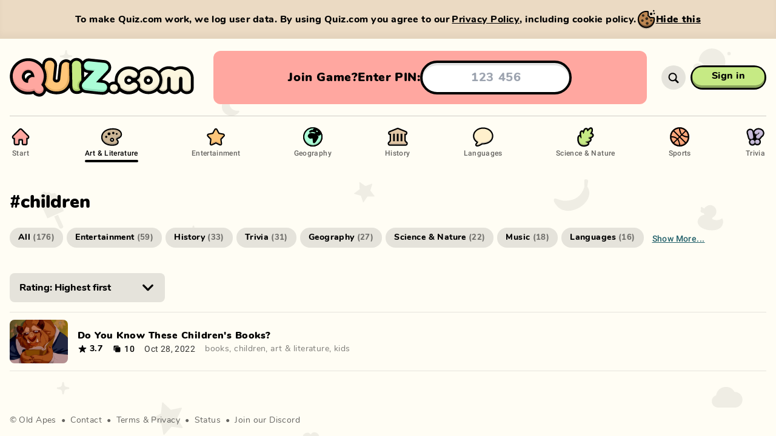

--- FILE ---
content_type: text/html; charset=utf-8
request_url: https://quiz.com/art-and-literature/children/
body_size: 3726
content:
<!DOCTYPE html><html style="--background-color:#FFFDF4;--background-color-light:#dfddd6;--background-color-dark:#e6e4dc;--background-transition-duration:0s" lang="en" translate="no"><head><meta charSet="utf-8"/><script async="" src="https://www.googletagmanager.com/gtag/js?id=G-K6F8H4HCWB"></script><script>
							window.dataLayer = window.dataLayer || [];
							function gtag(){dataLayer.push(arguments);}
							gtag('js', new Date());
							gtag('config', 'G-K6F8H4HCWB', {
								page_path: window.location.pathname,
							});
						</script><meta name="apple-mobile-web-app-capable" content="yes"/><meta name="viewport" content="width=device-width, initial-scale=1, viewport-fit=cover"/><link rel="icon" type="image/x-icon" sizes="16x16 32x32 48x48" href="/favicon/favicon-2.ico"/><link rel="apple-touch-icon" type="image/png" sizes="180x180" href="/favicon/apple-touch-icon-180x180-2.png"/><link rel="icon" type="image/png" sizes="48x48" href="/favicon/favicon-48x48-2.png"/><link rel="icon" type="image/png" sizes="32x32" href="/favicon/favicon-32x32-2.png"/><link rel="icon" type="image/png" sizes="16x16" href="/favicon/favicon-16x16-2.png"/><link rel="manifest" href="/favicon/site-2.webmanifest"/><title>Quiz.com</title><meta name="description" content="Play 1000s of free quizzes, or create your own. Challenge your friends on any device. Stream friendly."/><meta name="twitter:card" content="summary_large_image"/><meta name="twitter:site" content="@site"/><meta name="twitter:creator" content="@handle"/><meta property="og:title" content="Quiz.com"/><meta property="og:description" content="Play 1000s of free quizzes, or create your own. Challenge your friends on any device. Stream friendly."/><meta property="og:url" content="https://quiz.com/art-and-literature/children/"/><meta property="og:type" content="website"/><meta property="og:image" content="https://quiz.com/images/share/default-1200x630.jpg?hash=778633b7"/><meta property="og:image:width" content="1200"/><meta property="og:image:height" content="630"/><meta property="og:site_name" content="Quiz.com"/><link rel="canonical" href="https://quiz.com/art-and-literature/children/"/><meta name="apple-mobile-web-app-title" content="Quiz.com"/><meta name="application-name" content="Quiz.com"/><meta name="robots" content="index,follow"/><meta name="next-head-count" content="28"/><meta name="msapplication-TileColor" content="#FFFDF4"/><meta name="theme-color" content="#FFFDF4"/><link rel="preload" href="/_next/static/css/0a886beb1c92c5c1.css" as="style"/><link rel="stylesheet" href="/_next/static/css/0a886beb1c92c5c1.css" data-n-g=""/><noscript data-n-css=""></noscript><script defer="" nomodule="" src="/_next/static/chunks/polyfills-c67a75d1b6f99dc8.js"></script><script src="/_next/static/chunks/webpack-18b6008ce57d8ac1.js" defer=""></script><script src="/_next/static/chunks/framework-ce84985cd166733a.js" defer=""></script><script src="/_next/static/chunks/main-26f11ea874fd64af.js" defer=""></script><script src="/_next/static/chunks/pages/_app-da1e697acc4a8dc9.js" defer=""></script><script src="/_next/static/chunks/8313-8e1bcf92845878a5.js" defer=""></script><script src="/_next/static/chunks/1716-8c636705151726a4.js" defer=""></script><script src="/_next/static/chunks/1257-75bba519d9dc267f.js" defer=""></script><script src="/_next/static/chunks/9984-a990c621bd5559a2.js" defer=""></script><script src="/_next/static/chunks/1643-cbbee099ce10fc5c.js" defer=""></script><script src="/_next/static/chunks/8810-c8ebf37a25bce76d.js" defer=""></script><script src="/_next/static/chunks/6551-e18830af146f52c7.js" defer=""></script><script src="/_next/static/chunks/pages/category/%5Bcategory%5D/%5B%5B...tags%5D%5D-0b91404a8693622d.js" defer=""></script><script src="/_next/static/dEAAecR0CWFNvruB5tSxL/_buildManifest.js" defer=""></script><script src="/_next/static/dEAAecR0CWFNvruB5tSxL/_ssgManifest.js" defer=""></script></head><body class="bg-background transition-[background] duration-[var(--background-transition-duration)] min-w-full overflow-x-hidden"><div id="__next"><div class="relative z-0 flex flex-col flex-auto"><nav class="print:hidden z-35 h-14 relative w-full md:h-32"><div class="relative top-0 left-0 w-full h-14 md:h-32"><div class="md:custom-container h-14 md:h-full md:relative shadow-soft-1 md:shadow-soft-0 relative w-full px-2 md:px-0 md:mx-auto md:left-[calc(50vw-50%)]"><div class="flex flex-row items-center w-full h-full border-b-1 border-transparent md:border-black-15"><a class="block relative h-full cursor-pointer flex-shrink-0 transition-[width] duration-300 md:transition-none ease-in w-34 md:w-46 lg:w-80" href="/"><div class="absolute w-full h-full"><div class="relative flex flex-col justify-center h-full md:translate-x-0 transform transition-transform duration-300 md:transition-none w-32 md:w-42 lg:w-76"><img src="/images/logo/quiz-multicolor.svg" width="152" height="41" alt="Quiz.com" draggable="false" class="block object-contain object-left w-full h-full"/></div></div></a></div></div></div></nav><div class="md:hidden block w-full pt-6"><div class="flex flex-1 px-4"><div class="rounded-xl bg-answer4 md:p-4 flex flex-col items-center justify-center w-full gap-2 p-4 overflow-hidden"><div class="justify-evenly flex flex-row items-center w-full px-2"><div class="whitespace-nowrap flex flex-row items-center gap-4 font-sans md:text-base lg:text-xl text-base font-black leading-tight tracking-normal text-black capitalize"><div class="md:flex-row md:gap-2 flex flex-col items-center"><div class="lg:block md:hidden block">Join game?</div><div class="lg:hidden md:block hidden">Join?</div><div class="lg:block md:hidden block">Enter PIN:</div><div class="lg:hidden md:block hidden">PIN:</div></div><form class="md:max-w-md justify-center w-full" action="#"><input class="focus:placeholder:text-transparent w-full my-auto font-bold text-center rounded-full h-12 lg:h-14 text-base lg:text-xl bg-fff shadow-inner-hard-1 border-black border-solid border-4" type="text" inputMode="numeric" autoComplete="off" autoCorrect="off" autoCapitalize="none" spellcheck="false" placeholder="123 456" maxLength="7" pattern="[0-9]{3} [0-9]{3}" value=""/></form></div></div></div></div></div><div class="h-full absolute top-0 left-0 w-full opacity-[0.06] pointer-events-none z-0 md:left-[calc(50vw-50%)]" style="background-image:url(&quot;/images/backgrounds/bg-pattern-pages.svg&quot;);background-size:1340px 1060px;background-position:center top"></div><div class="z-1 relative flex flex-col w-full h-full p-0 m-0 overflow-x-hidden"><button class="z-1 md:hidden fixed top-0 left-0 w-full h-full bg-black bg-opacity-50 cursor-default hidden"></button><div class="flex flex-col flex-1 w-full"><div class="md:custom-container md:mx-auto md:min-h-full relative max-w-full py-0 md:left-[calc(50vw-50%)] px-4 md:px-0"><div class="relative flex flex-col w-full min-h-full"><div class="relative md:py-4 md:block hidden"><div class="md:relative bg-theme md:bg-transparent md:rounded-none md:p-0 rounded-2xl top-4 md:top-0 absolute z-10 flex w-full p-4"><div class="md:pb-0 relative flex flex-col items-center w-full pb-4"><div class="md:hidden flex flex-col items-center w-full pt-4"><a class="relative flex group text-black touch-manipulation cursor-pointer pointer-events-auto whitespace-nowrap md:px-8 h-10 px-6 py-0 text-base font-bold" style="border-radius:0"><div class="-inset-1 absolute z-0" style="border-radius:2.9375rem 2.9375rem 2.9375rem 2.9375rem"></div><div class="absolute inset-x-0 top-0 bottom-0 transform group-active:translate-y-0.5 group-active:bottom-0.5 z-1 bg-black" style="border-radius:3.125rem 3.125rem 3.125rem 3.125rem;padding:0.1875rem"><div class="relative w-full h-full"><div class="top-1 absolute inset-x-0 bottom-0 overflow-hidden" style="background-color:#c6ea84;border-radius:2.8125rem 2.8125rem 2.8125rem 2.8125rem"><div class="bg-opacity-30 absolute inset-0 bg-black"></div></div><div class="bottom-1 absolute inset-x-0 top-0 overflow-hidden group-active:bottom-0.5" style="background-color:#c6ea84;border-radius:2.8125rem 2.8125rem 2.8125rem 2.8125rem"><div class="group-hover:bg-opacity-20 bg-fff absolute inset-0 bg-opacity-0"></div></div></div></div><div class="z-1 absolute inset-0 overflow-hidden hidden" style="border-radius:2.8125rem 2.8125rem 2.8125rem 2.8125rem"><div class="bg-opacity-20 absolute top-0 left-0 w-full h-full bg-black" style="left:-100%"></div></div><div class="relative flex flex-row gap-x-4 items-center w-full min-h-full pointer-events-none z-2 transform -translate-y-0.5 group-active:translate-y-0" style="padding:0.1875rem"><div class="flex flex-col flex-1 items-center"><div class="relative"><div class="relative">Sign in</div></div></div></div></a><div class="w-full h-[1px] bg-black bg-opacity-20 my-8"></div></div><div class="md:flex-row md:space-y-0 flex flex-col justify-between w-full space-y-2 font-sans text-base text-left text-black"><a class="whitespace-nowrap group font-roboto md:flex-col md:space-x-0 flex flex-row items-center space-x-3" href="/"><img src="/images/icons/navigation/start.svg" alt="Start" draggable="false" class="md:w-9 md:h-9 w-5 h-5"/><div class="pb-1 md:text-xs text-base font-bold leading-snug transition-opacity group-hover:opacity-100 opacity-60">Start</div><div class="w-full group-hover:opacity-100 opacity-0 transition-opacity h-1 bg-black rounded-full hidden md:block"></div></a><a class="whitespace-nowrap group font-roboto md:flex-col md:space-x-0 flex flex-row items-center space-x-3" href="/art-and-literature/"><img src="/images/icons/navigation/art-and-literature.svg" alt="Art &amp; Literature" draggable="false" class="md:w-9 md:h-9 w-5 h-5"/><div class="pb-1 md:text-xs text-base font-bold leading-snug transition-opacity group-hover:opacity-100 opacity-100">Art &amp; Literature</div><div class="w-full group-hover:opacity-100 transition-opacity h-1 bg-black rounded-full hidden md:block opacity-100"></div></a><a class="whitespace-nowrap group font-roboto md:flex-col md:space-x-0 flex flex-row items-center space-x-3" href="/entertainment/"><img src="/images/icons/navigation/entertainment.svg" alt="Entertainment" draggable="false" class="md:w-9 md:h-9 w-5 h-5"/><div class="pb-1 md:text-xs text-base font-bold leading-snug transition-opacity group-hover:opacity-100 opacity-60">Entertainment</div><div class="w-full group-hover:opacity-100 opacity-0 transition-opacity h-1 bg-black rounded-full hidden md:block"></div></a><a class="whitespace-nowrap group font-roboto md:flex-col md:space-x-0 flex flex-row items-center space-x-3" href="/geography/"><img src="/images/icons/navigation/geography.svg" alt="Geography" draggable="false" class="md:w-9 md:h-9 w-5 h-5"/><div class="pb-1 md:text-xs text-base font-bold leading-snug transition-opacity group-hover:opacity-100 opacity-60">Geography</div><div class="w-full group-hover:opacity-100 opacity-0 transition-opacity h-1 bg-black rounded-full hidden md:block"></div></a><a class="whitespace-nowrap group font-roboto md:flex-col md:space-x-0 flex flex-row items-center space-x-3" href="/history/"><img src="/images/icons/navigation/history.svg" alt="History" draggable="false" class="md:w-9 md:h-9 w-5 h-5"/><div class="pb-1 md:text-xs text-base font-bold leading-snug transition-opacity group-hover:opacity-100 opacity-60">History</div><div class="w-full group-hover:opacity-100 opacity-0 transition-opacity h-1 bg-black rounded-full hidden md:block"></div></a><a class="whitespace-nowrap group font-roboto md:flex-col md:space-x-0 flex flex-row items-center space-x-3" href="/languages/"><img src="/images/icons/navigation/languages.svg" alt="Languages" draggable="false" class="md:w-9 md:h-9 w-5 h-5"/><div class="pb-1 md:text-xs text-base font-bold leading-snug transition-opacity group-hover:opacity-100 opacity-60">Languages</div><div class="w-full group-hover:opacity-100 opacity-0 transition-opacity h-1 bg-black rounded-full hidden md:block"></div></a><a class="whitespace-nowrap group font-roboto md:flex-col md:space-x-0 flex flex-row items-center space-x-3" href="/science-and-nature/"><img src="/images/icons/navigation/science-and-nature.svg" alt="Science &amp; Nature" draggable="false" class="md:w-9 md:h-9 w-5 h-5"/><div class="pb-1 md:text-xs text-base font-bold leading-snug transition-opacity group-hover:opacity-100 opacity-60">Science &amp; Nature</div><div class="w-full group-hover:opacity-100 opacity-0 transition-opacity h-1 bg-black rounded-full hidden md:block"></div></a><a class="whitespace-nowrap group font-roboto md:flex-col md:space-x-0 flex flex-row items-center space-x-3" href="/sports/"><img src="/images/icons/navigation/sports.svg" alt="Sports" draggable="false" class="md:w-9 md:h-9 w-5 h-5"/><div class="pb-1 md:text-xs text-base font-bold leading-snug transition-opacity group-hover:opacity-100 opacity-60">Sports</div><div class="w-full group-hover:opacity-100 opacity-0 transition-opacity h-1 bg-black rounded-full hidden md:block"></div></a><a class="whitespace-nowrap group font-roboto md:flex-col md:space-x-0 flex flex-row items-center space-x-3" href="/trivia/"><img src="/images/icons/navigation/trivia.svg" alt="Trivia" draggable="false" class="md:w-9 md:h-9 w-5 h-5"/><div class="pb-1 md:text-xs text-base font-bold leading-snug transition-opacity group-hover:opacity-100 opacity-60">Trivia</div><div class="w-full group-hover:opacity-100 opacity-0 transition-opacity h-1 bg-black rounded-full hidden md:block"></div></a></div></div></div></div><div class="relative flex flex-col flex-1 w-full h-full"><div class="flex flex-col flex-1 w-full h-full"><div class="flex flex-col items-center w-full"><h1 class="self-start pt-8 pb-4 font-sans text-3xl font-black tracking-normal text-black not-sr-only">#<!-- -->children</h1><div class="md:flex-wrap md:overflow-x-visible scrollbar-thin scrollbar-track-transparent scrollbar-thumb-white-50 flex flex-row justify-start w-full pt-2 mb-4 overflow-x-auto overflow-y-hidden overflow-y-visible" style="overflow-y:hidden;max-height:96px"><div class="hidden flex-col items-center justify-center py-2 mb-4 ml-2 mr-4 md:hidden"><button class="whitespace-nowrap text-petrol font-roboto block text-sm font-bold leading-snug underline capitalize">Show more...</button></div></div><div class="flex flex-row w-full pt-4 pb-4 text-black bg-theme md:pt-2 px-0"><div class="flex flex-col w-full"><div class="relative inline-block group w-64 mb-4 text-black"><div class=" group-hover:bg-opacity-20 bg-fff group-disabled:bg-opacity-0 absolute inset-0 bg-opacity-0 rounded-lg pointer-events-none"></div><select class="flex-grow w-full pl-4 pr-8 py-3 font-bold rounded-lg bg-black-10 bg-opacity-100"><option value="name+asc">Name: A-Z</option><option value="name+desc">Name: Z-A</option><option value="time+desc">Time: Newest first</option><option value="time+asc">Time: Oldest first</option><option value="ratingAvg+desc" selected="">Rating: Highest first</option><option value="ratingAvg+asc">Rating: Lowest first</option><option value="slideCount+desc">Slide count: Highest first</option><option value="slideCount+asc">Slide count: Lowest first</option></select><div class="right-4 top-1/2 absolute w-6 h-6 transform -translate-y-1/2 pointer-events-none"><svg viewBox="0 0 40 40" xmlns="http://www.w3.org/2000/svg" class="w-full h-full"><path fill="currentColor" d="M17.79 27.84 5.93 15.72a2.55 2.55 0 0 1-.75-1.85 2.69 2.69 0 0 1 2.67-2.71 2.77 2.77 0 0 1 2 .87L19.98 22.5l10.19-10.47a2.68 2.68 0 0 1 4.65 1.84 2.51 2.51 0 0 1-.75 1.85L22.21 27.84a2.88 2.88 0 0 1-2.21 1 2.93 2.93 0 0 1-2.21-1z"></path></svg></div></div></div></div></div></div></div></div></div></div></div></div></div><script id="__NEXT_DATA__" type="application/json">{"props":{"pageProps":{"editorial":null,"categorySlug":"art-and-literature","tag":"children"},"__N_SSP":true},"page":"/category/[category]/[[...tags]]","query":{"category":"art-and-literature","tags":["children"]},"buildId":"dEAAecR0CWFNvruB5tSxL","isFallback":false,"gssp":true,"scriptLoader":[]}</script></body></html>

--- FILE ---
content_type: application/javascript; charset=UTF-8
request_url: https://quiz.com/_next/static/chunks/8810-c8ebf37a25bce76d.js
body_size: 4554
content:
"use strict";(self.webpackChunk_N_E=self.webpackChunk_N_E||[]).push([[8810],{1050:function(e,l,t){t.d(l,{Nl:function(){return r},Ul:function(){return i},VW:function(){return s},n7:function(){return a}});var n=t(22357);async function a(){let e=arguments.length>0&&void 0!==arguments[0]?arguments[0]:null,l=arguments.length>1&&void 0!==arguments[1]?arguments[1]:{};return await (0,n.Yu)("/editorial/category/".concat(e||""),l)}let r=function(){let e=arguments.length>0&&void 0!==arguments[0]?arguments[0]:null,l=arguments.length>1&&void 0!==arguments[1]?arguments[1]:{};return(0,n.rO)("/editorial/category/".concat(e||""),l)};async function s(){let e=arguments.length>0&&void 0!==arguments[0]?arguments[0]:null;return await (0,n.Yu)("/editorial/similarity/".concat(e||""))}let i=function(){let e=arguments.length>0&&void 0!==arguments[0]?arguments[0]:null,l=arguments.length>1&&void 0!==arguments[1]?arguments[1]:{};return(0,n.rO)("/editorial/similarity/".concat(e||""),l)}},88240:function(e,l,t){t.d(l,{Z:function(){return j}});var n=t(85893),a=t(67294),r=t(41664),s=t.n(r),i=t(16021),c=t(53635),o=t(80393),d=t(71952),u=t(89533),m=t(93697),h=t(20292),x=t(29743),f=t(11163),v=t(14906),p=t(16424),b=t(86605),g=t(93157);function w(e){let l=arguments.length>1&&void 0!==arguments[1]?arguments[1]:null;return{width:e-1>>1<<1,height:(e-1)*3/4>>1<<1,minWidth:l}}function j(e){var l,t;let{className:r,quiz:j,isPlayed:N=!1,isFirst:k=!1,isLast:y=!1,setShowCreatePage:Z=null,isMyLibraryEditorial:z=!1,isMyLibraryPage:C=!1,createOwn:E=!1,hideNew:R=!1,...S}=e,L=(0,f.useRouter)(),P=null==j?void 0:null===(l=j.owner)||void 0===l?void 0:l.name,A=(0,p.Z)(j,E?"":null),q=null==j?void 0:j.media,B=(0,m.Z)(e=>e.isAuthenticated),F=(0,m.Z)(e=>e.isGuestUser);(0,a.useMemo)(()=>(0,g.PR)(null==j?void 0:j.playDurationAvg,!0,!0),[null==j?void 0:j.playDurationAvg]),k&&(y=!1);let[O,M]=(0,a.useState)(!1);(0,a.useEffect)(()=>void M(N),[N]);let{isEasy:T,isHard:G}=(0,a.useMemo)(()=>(0,x.l)(j,null==j?void 0:j.slideCount),[j]),I="/edit/".concat((null==j?void 0:j.id)?"".concat(null==j?void 0:j.id,"/"):""),_="/".concat((null==j?void 0:j.id)?"".concat(null==j?void 0:j.id,"/"):""),D="/@".concat((null==j?void 0:null===(t=j.owner)||void 0===t?void 0:t.name)?"".concat(j.owner.name.toLowerCase(),"/"):""),H=q&&q.source,[V,Y]=(0,a.useState)(!H),[Q,U]=(0,a.useState)(null),[W,J]=(0,a.useState)(!1),K=(0,a.useCallback)(e=>void U(e),[]),X=(0,u.Z)(null==j?void 0:j.id),$=(0,a.useRef)(null),ee=(0,a.useRef)(null);return(0,a.useEffect)(()=>{if(!$.current&&V&&Q){let e=$.current=setTimeout(()=>void(Q.style.opacity=0),0),l=ee.current=setTimeout(()=>void J(!0),600);return()=>{clearTimeout(e),$.current=null,clearTimeout(l),ee.current=null}}},[V,Q]),(0,n.jsxs)("div",{"data-last":y,className:(0,h.s)("w-full",r),children:[(0,n.jsxs)("div",{className:"flex flex-col gap-2",children:[(0,n.jsx)("div",{className:"pb-4/3 relative w-full",children:(0,n.jsxs)("div",{className:"md:rounded-xl z-1 absolute top-0 left-0 block w-full h-full overflow-hidden rounded-lg",children:[!W&&(0,n.jsx)("div",{ref:K,className:"bg-white-black-10 z-1 absolute top-0 left-0 w-full h-full transition-opacity duration-300 opacity-100 pointer-events-none"}),(0,n.jsxs)("div",{className:"absolute top-0 left-0 z-0 w-full h-full",children:[H&&(0,n.jsx)(c.Z,{media:q,sizes:[w(237,1536),w(194,1280),w(185,1024),w(172,768),w(109)],onLoad:()=>void Y(!0),alt:A}),!H&&!E&&(0,n.jsx)("div",{className:"bg-black-10 flex flex-col items-center justify-center w-full h-full",children:(0,n.jsx)(i.Z,{className:"text-opacity-20 bg-black-10 w-24 h-24 mx-auto text-black"})}),E&&(0,n.jsx)("div",{className:"bg-petrol-lighter w-full h-full",style:{backgroundImage:"url('/images/backgrounds/background-create-quiz.svg')",backgroundPosition:"50% 50%",backgroundSize:"84px auto"}})]}),(0,n.jsx)("div",{className:"z-2 absolute top-0 left-0 w-full h-full ".concat(V?"visible":"invisible"),children:(0,n.jsxs)("div",{className:"z-3 absolute inset-0 flex flex-row items-center justify-center transition-opacity duration-300 ease-in-out ".concat(E?"opacity-100 bg-transparent":"bg-black-50 opacity-0 hover:opacity-100 "),children:[!E&&(0,n.jsx)(o.ZP,{onClick:()=>{C?L.push("/".concat((null==j?void 0:j.id)?"".concat(j.id,"/"):"")):B||F?X():Z&&Z(!0,null==j?void 0:j.id,null==j?void 0:j.generated)},elementType:"a",border:3,color:"answer3",className:"md:h-14 md:w-32 lg:w-40 md:text-base w-24 h-10 p-0 text-sm font-bold",children:C?(0,d.Z)("View"):(0,n.jsxs)(n.Fragment,{children:[(0,n.jsx)("span",{className:"md:inline hidden",children:(0,d.Z)("Play Now")}),(0,n.jsx)("span",{className:"md:hidden inline",children:(0,d.Z)("Play")})]})}),E&&(0,n.jsx)("div",{className:"px-1",children:(0,n.jsx)(o.ZP,{color:"answer2",border:!0,className:"lg:px-4 lg:text-lg px-2 text-base leading-none text-black",onClick:()=>{L.push("/edit/new/")},children:(0,n.jsxs)(n.Fragment,{children:[(0,n.jsx)("span",{className:"md:inline hidden",children:(0,d.Z)("Create Quiz")}),(0,n.jsx)("span",{className:"md:hidden inline",children:(0,d.Z)("Create")})]})})})]})}),O&&(0,n.jsxs)("div",{className:"text-white text-xsm md:text-sm text-opacity-90 bg-opacity-70 rounded-br-md z-3 absolute left-0 top-0 pl-2 pr-2 md:pr-3 py-1.5 leading-none font-bold bg-black select-none",children:[(0,n.jsx)("span",{className:"inline-block",children:"✓"}),(0,n.jsx)("span",{className:"md:inline-block hidden pl-1",children:(0,d.Z)("Played")})]}),((null==j?void 0:j.generated)||G||T)&&(0,n.jsx)("div",{className:"left-0 w-full bottom-1.5 absolute h-5",children:(0,n.jsxs)("div",{className:"relative flex flex-row w-full h-full px-1.5 md:gap-x-2 gap-x-1",children:[T&&(0,n.jsx)("img",{src:"/images/icons/icon-label-easy.svg",alt:(0,d.Z)("Easy"),className:"block w-auto h-full"}),G&&(0,n.jsx)("img",{src:"/images/icons/icon-label-hard.svg",alt:(0,d.Z)("Hard"),className:"block w-auto h-full"}),(null==j?void 0:j.generated)&&(0,n.jsx)("img",{src:"/images/icons/icon-label-ai-generated.svg",alt:(0,d.Z)("AI Generated"),className:"lg:block hidden w-auto h-full"}),(null==j?void 0:j.generated)&&(0,n.jsx)("img",{src:"/images/icons/icon-label-ai-generated-small.svg",alt:(0,d.Z)("AI Generated"),className:"lg:hidden block w-auto h-full"})]})})]})}),(0,n.jsxs)("div",{className:"font-roboto rounded-b-xl flex flex-col w-full text-xsm bg-transparent space-y-0.5",children:[(0,n.jsx)("div",{className:"pb-1",children:(0,n.jsx)("div",{className:"line-clamp-2 md:text-base md:leading-none md:max-h-10 max-h-8 overflow-hidden font-sans text-sm font-black leading-none tracking-normal text-black",children:(0,n.jsx)(s(),{legacyBehavior:!0,href:_,prefetch:!1,children:(0,n.jsx)("a",{className:"hover:underline hover:text-black",title:A,children:A})})})}),(0,n.jsxs)("div",{className:"flex flex-row flex-shrink-0 space-x-1 leading-4",children:[(null==j?void 0:j.ratingAvg)?(0,n.jsxs)(n.Fragment,{children:[(0,n.jsx)("div",{className:"whitespace-nowrap text-gold font-bold",children:null==j?void 0:j.ratingAvg.toFixed(1)}),(0,n.jsx)("div",{className:"pr-2",children:(0,n.jsx)("img",{src:"/images/icons/star-color-multicolor.svg",width:"16",height:"16",alt:(0,d.Z)("Rating"),draggable:!1,className:"opacity-80 w-4 h-4"})})]}):R?null:(0,n.jsx)("div",{className:"whitespace-nowrap text-gold pr-2 font-bold",children:E?"":(0,d.Z)("NEW!")}),!C&&(0,n.jsxs)("div",{className:"whitespace-nowrap overflow-ellipsis text-opacity-60 md:flex-row md:space-x-3 flex flex-col space-x-2 overflow-hidden font-bold text-black",children:[!z&&P&&(0,n.jsx)(s(),{legacyBehavior:!0,href:D,prefetch:!1,children:(0,n.jsxs)("a",{className:"hover:underline hover:text-black",title:(0,d.Z)("Quiz by %s",P),children:[(0,n.jsx)("span",{className:"md:inline hidden pr-1",children:(0,d.Z)("By")}),P]})}),z&&(0,n.jsx)("span",{children:(0,n.jsx)(s(),{legacyBehavior:!0,href:I,prefetch:!1,children:(0,n.jsx)("a",{className:"hover:underline hover:text-black",children:(0,d.Z)("Edit quiz")})})})]}),C&&(0,n.jsxs)("div",{className:"whitespace-nowrap overflow-ellipsis text-opacity-60 md:flex-row md:space-x-3 flex flex-col overflow-hidden font-bold text-black",children:[(0,n.jsxs)("div",{className:"flex flex-row text-black",children:[(0,n.jsx)(v.Z,{className:"inline-block w-4 h-4 mr-0.5"}),null==j?void 0:j.slideCount]}),(0,n.jsx)("span",{className:"lg:block hidden",children:(0,b.Z)(null==j?void 0:j.updatedAt)})]})]})]})]}),S.children]})}},42192:function(e,l,t){t.d(l,{Z:function(){return Z}});var n=t(85893),a=t(67294),r=t(41664),s=t.n(r),i=t(9387),c=t(97650),o=t(74691),d=t.n(o),u=t(25646),m=t(25317),h=t(70804),x=t(22050),f=t(71952),v=t(88222),p=t(93697),b=t(52708),g=t(20292),w=t(50361),j=t.n(w),N=t(67816),k=t(13098),y=t(88240);function Z(e){var l,t,r,o,w,Z;let{className:z,setShowCreatePage:C=null,isMyLibrary:E=!1,showCreateQuiz:R=!1,showMyLibrary:S=!1,initialInView:L=!0,fallbackInView:P=!0,hideQuizItemNew:A=!1,threshold:q=0,total:B,sectionId:F,onTogglePreview:O,...M}=e,[T]=(0,i.Z)(),{ref:G,inView:I}=(0,c.YD)({initialInView:L,fallbackInView:P,threshold:q}),[_,D]=(0,a.useState)(M.quizzes);(0,a.useEffect)(()=>void D(M.quizzes),[M.quizzes]);let[H,V]=(0,a.useState)(M.title||"");(0,a.useEffect)(()=>void V(M.title),[M.title]);let Y=(0,a.useMemo)(()=>{var e,l,t;if(M.titleLink)return M.titleLink;if((null===(e=M.section)||void 0===e?void 0:e.type)==="published"&&M.category)return"/".concat(M.category.slug,"/").concat(M.category.tag.name,"/?sort=publishedAt&order=desc");if((null===(l=M.section)||void 0===l?void 0:l.type)!=="tag"&&(null===(t=M.section)||void 0===t?void 0:t.type)!=="tag2")return null;if(M.category)return"/".concat(M.category.slug,"/").concat(M.section.parameter);{let e=k.aA.find(e=>{var l;return e.tag===(null===(l=M.section)||void 0===l?void 0:l.parameter)});return e?"/".concat(e.slug,"/"):"/tag/".concat(M.section.parameter,"/")}},[M.category,null===(l=M.section)||void 0===l?void 0:l.parameter,null===(t=M.section)||void 0===t?void 0:t.type,M.titleLink]),Q=(0,b.Z)(e=>e.quizzesPlayed),U=(0,a.useRef)(null),W=(0,a.useRef)(null),J=(0,a.useRef)(null),K=(0,a.useRef)(null),X=(0,a.useRef)(null),$=(0,a.useRef)(null),ee=(0,a.useRef)(null),el=(0,a.useCallback)(e=>{let{external:l}=e;!l&&W.current&&(W.current.kill(),W.current=null)},[]),et=(0,a.useCallback)(()=>{if(U.current){X.current&&(X.current.kill(),X.current=null),ee.current&&(ee.current.kill(),ee.current=null);let{offsetWidth:e,scrollLeft:l,scrollWidth:t}=U.current;K.current&&u.Z.set(K.current,{xPercent:0!==l?0:-100,visibility:"visible"}),$.current&&u.Z.set($.current,{xPercent:l!==t-e?0:100,visibility:"visible"})}},[]),en=(0,a.useCallback)(()=>{if(U.current){let{offsetWidth:e,scrollLeft:l,scrollWidth:t}=U.current;X.current&&(X.current.kill(),X.current=null),K.current&&(X.current=u.Z.to(K.current,{xPercent:0!==l?0:-100,duration:.25,ease:m.Lp.easeOut,onComplete:()=>void(X.current=null)})),ee.current&&(ee.current.kill(),ee.current=null),$.current&&(ee.current=u.Z.to($.current,{xPercent:l<t-e?0:100,duration:.25,ease:m.Lp.easeOut,onComplete:()=>void(ee.current=null)}))}},[]),ea=(0,a.useCallback)(function(){let e=arguments.length>0&&void 0!==arguments[0]?arguments[0]:1;if(U.current){let{offsetWidth:l,scrollLeft:t,scrollWidth:n}=U.current;W.current&&(W.current.kill(),W.current=null),W.current=u.Z.to(U.current,{scrollLeft:d()(Math.floor(t+l*e),0,n-l),duration:.5,ease:m.Lp.easeOut,onComplete:()=>void(W.current=null)})}},[]);(0,a.useEffect)(()=>{if(U.current)return(0,v.Z)(en)},[en]),(0,a.useEffect)(()=>void et(),[_,et,I]),(0,a.useEffect)(()=>(U.current&&u.Z.set(U.current,{scrollLeft:0}),()=>{W.current&&(W.current.kill(),W.current=null),X.current&&(X.current.kill(),X.current=null),ee.current&&(ee.current.kill(),ee.current=null)}),[_]);let er=(0,a.useCallback)(()=>void ea(-1),[ea]),es=(0,a.useCallback)(()=>void ea(1),[ea]),ei=(0,p.Z)(e=>e.adminFeaturesEnabled);return(0,n.jsxs)("div",{className:(0,g.s)("flex","flex-col",z),children:[(0,n.jsx)("div",{className:"flex flex-row items-center justify-start pt-2 space-x-8 ".concat(E&&!S?"pb-4":"pb-0"),children:H&&(0,n.jsx)("h2",{className:"small-mobile:text-xl font-sans text-base font-black tracking-normal text-black",children:Y&&E?(0,n.jsxs)("div",{className:"flex flex-row items-center space-x-2",children:[(0,n.jsx)("span",{className:"whitespace-nowrap capitalize",children:H}),(0,n.jsx)("span",{className:"text-blue small-mobile:text-base whitespace-nowrap text-sm",children:(0,n.jsx)(s(),{legacyBehavior:!0,href:Y,children:(0,n.jsx)("a",{className:"underline",children:B?(0,f.Z)("See all %s",B):""})})}),(0,n.jsx)("span",{className:"text-blue small-mobile:text-base pl-2 text-sm",children:(0,n.jsxs)("button",{type:"button",className:"font-black",onClick:()=>{O&&O()},children:[(0,n.jsx)("span",{className:"small-mobile:inline whitespace-nowrap hidden underline",children:S?(0,f.Z)("Hide my quizzes"):(0,f.Z)("Show my quizzes")}),(0,n.jsx)("span",{className:"small-mobile:hidden whitespace-nowrap inline underline",children:S?(0,f.Z)("Hide"):(0,f.Z)("Show")})]})})]}):Y&&((null===(r=M.section)||void 0===r?void 0:r.type)==="tag"||(null===(o=M.section)||void 0===o?void 0:o.type)==="tag2")?(0,n.jsxs)("div",{className:"flex flex-row items-center space-x-2",children:[(0,n.jsx)("span",{className:"whitespace-nowrap capitalize",children:H}),(0,n.jsx)("span",{className:"text-blue small-mobile:text-base whitespace-nowrap text-sm",children:(0,n.jsx)(s(),{legacyBehavior:!0,href:Y,children:(0,n.jsx)("a",{className:"underline",children:(0,f.Z)("See all %s",(null===(w=M.section)||void 0===w?void 0:w.total)?"(".concat(null===(Z=M.section)||void 0===Z?void 0:Z.total,")"):"")})})})]}):Y?(0,n.jsx)(s(),{legacyBehavior:!0,href:Y,children:(0,n.jsxs)("a",{className:"hover:underline whitespace-nowrap",children:[H," \xbb"]})}):(0,n.jsx)("span",{className:"whitespace-nowrap",children:H})})}),(!E||E&&S)&&(0,n.jsx)("div",{ref:G,className:"h-[calc(25vw+3.875rem)] sm:h-[calc(18.75vw+3.875rem)] md:h-[13.575rem] lg:h-[14.075rem] xl:h-[14.5rem] 2xl:h-[16.5rem] relative flex flex-col overflow-hidden",children:I?(0,n.jsxs)(n.Fragment,{children:[(0,n.jsx)(h.Z,{className:"scrollbar-thin scrollbar-track-transparent scrollbar-thumb-white-50 w-[calc(100%+0.5rem)] sm:w-[calc(100%+1rem)] overflow-y-hidden",vertical:!1,horizontal:!0,hideScrollbars:!0,innerRef:U,onStartScroll:el,onEndScroll:en,children:(0,n.jsxs)("div",{ref:J,className:"flex flex-row flex-shrink-0 pt-2 transform",children:[R&&E&&(0,n.jsx)(y.Z,{quiz:null,createOwn:!0,className:"sm:pr-4 sm:w-1/4 md:w-1/4 lg:w-1/5 xl:w-1/6 relative flex flex-col flex-shrink-0 w-1/3 pr-2"}),(_||[]).map((e,l,t)=>(0,n.jsx)(y.Z,{quiz:e,isPlayed:T&&Q.has(e.id),isFirst:0===l,isLast:l===t.length-1,setShowCreatePage:C,isMyLibraryEditorial:E,initialInView:l<6,hideNew:A,className:"sm:pr-4 sm:w-1/4 md:w-1/4 lg:w-1/5 xl:w-1/6 relative flex flex-col flex-shrink-0 w-1/3 pr-2",children:T&&ei&&(0,n.jsx)("div",{className:"z-5 right-4 md:flex bg-pink-light bg-opacity-20 border-pink-light absolute bottom-0 hidden font-bold border-4 rounded-lg",children:(0,n.jsx)("button",{className:"disabled:opacity-25 p-1",onClick:()=>{(0,N.G5)(t[l].id,{staffRating:-1}).then(()=>{let e=j()(t);e.splice(l,1),D(e)}).catch(e=>void window.alert(e))},title:"Exclude from ALL editorials",children:(0,n.jsx)(x.Z,{className:"w-4 h-4 text-black"})})})},e.id))]})}),(0,n.jsx)("button",{ref:K,onClick:er,className:"group top-2 md:w-16 absolute left-0 invisible w-12 h-0 pb-[24%] sm:pb-[17.33102%] md:pb-[8.0625rem] lg:pb-[8.75rem] xl:pb-[9.125rem] 2xl:pb-[11.125rem] transform",children:(0,n.jsx)("div",{className:"bg-white-50 left-1/2 top-1/2 group-hover:bg-white md:w-16 md:h-16 absolute w-12 h-12 transition-colors transform -translate-x-1/2 -translate-y-1/2 rounded-full",children:(0,n.jsx)("img",{src:"/images/icons/chevron-left-multicolor.svg",width:"48",height:"48",alt:(0,f.Z)("Left"),draggable:!1,className:"md:w-16 md:h-16 relative w-12 h-12"})})}),(0,n.jsx)("button",{ref:$,onClick:es,className:"group top-2 md:w-16 absolute right-0 invisible w-12 h-0 pb-[24%] sm:pb-[17.33102%] md:pb-[8.0625rem] lg:pb-[8.75rem] xl:pb-[9.125rem] 2xl:pb-[11.125rem] transform",children:(0,n.jsx)("div",{className:"bg-white-50 left-1/2 top-1/2 group-hover:bg-white md:w-16 md:h-16 absolute w-12 h-12 transition-colors transform -translate-x-1/2 -translate-y-1/2 rounded-full",children:(0,n.jsx)("img",{src:"/images/icons/chevron-right-multicolor.svg",width:"48",height:"48",alt:(0,f.Z)("Right"),draggable:!1,className:"md:w-16 md:h-16 relative w-12 h-12"})})})]}):(0,n.jsx)("div",{className:"bg-white-black-10 w-full h-[calc(25vw-0.75rem)] sm:h-[calc(18.75vw-1rem)] md:h-[8.0625rem] lg:h-[8.75rem] xl:h-[9.125rem] 2xl:h-[11.125rem] rounded-xl mt-2"})})]})}},89533:function(e,l,t){t.d(l,{Z:function(){return i}});var n=t(67294),a=t(11163),r=t(88113),s=t(28662);function i(e){let l=(0,a.useRouter)(),t=(0,n.useRef)(l);(0,n.useEffect)(()=>void(t.current=l),[l]);let i=(0,r.Z)(e=>e.setNewPlaySession),c=(0,n.useRef)(i);(0,n.useEffect)(()=>void(c.current=i),[i]);let o=(0,s.Z)(e=>e.connected),d=(0,n.useRef)(o);(0,n.useEffect)(()=>void(d.current=o),[o]);let[u,m]=(0,n.useState)(e);(0,n.useEffect)(()=>void m(e),[e]);let h=(0,n.useRef)(u);return(0,n.useEffect)(()=>void(h.current=u),[u]),(0,n.useCallback)(()=>{!d.current&&c.current&&c.current(!0),t.current&&h.current&&t.current.push("/play/".concat(h.current?"".concat(h.current,"/"):""))},[])}}}]);

--- FILE ---
content_type: image/svg+xml
request_url: https://quiz.com/images/backgrounds/bg-pattern-pages.svg
body_size: 5066
content:
<?xml version="1.0" encoding="UTF-8"?><svg id="a" xmlns="http://www.w3.org/2000/svg" viewBox="0 0 1340 1060"><path d="M749.47,103.42l-12.65-15.45c-.66-.8-1.76-1.09-2.72-.71l-18.62,7.26c-.96,.38-1.57,1.32-1.52,2.36l1.15,19.95c.06,1.04,.78,1.91,1.79,2.18l19.32,5.07c1,.26,2.06-.15,2.62-1.02l10.8-16.82c.57-.88,.5-2.01-.16-2.82h0Z"/><path d="M312.26,676.62l16.55-3.53c.56-.12,1.1,.24,1.22,.79h0c.05,.22,.02,.45-.07,.65l-7.26,15.29c-.15,.31-.14,.67,.04,.97l8.47,14.65c.28,.49,.12,1.12-.37,1.4h0c-.2,.11-.42,.16-.65,.13l-16.79-2.19c-.33-.05-.67,.07-.9,.32l-11.3,12.59c-.37,.43-1.02,.47-1.45,.1-.17-.16-.28-.37-.32-.6l-3.11-16.63c-.06-.33-.28-.61-.59-.75l-15.48-6.87c-.52-.23-.76-.83-.54-1.36h0c.09-.21,.25-.38,.45-.49l14.85-8.09c.3-.16,.5-.46,.53-.8l1.76-16.83c.05-.56,.56-.98,1.12-.92,.23,.02,.45,.12,.61,.28l12.29,11.62c.25,.25,.6,.35,.95,.27h0Z"/><path d="M633.18,307.07l10.05-3.7c.33-.13,.71,.04,.83,.37h0c.05,.14,.05,.29,0,.43l-3.17,10.23c-.06,.2-.02,.42,.11,.59l6.63,8.41c.22,.29,.17,.7-.12,.92h0c-.11,.08-.25,.13-.39,.14l-10.71,.14c-.21,0-.41,.11-.53,.29l-5.96,8.9c-.2,.3-.6,.38-.9,.18-.11-.08-.2-.2-.25-.33l-3.45-10.14c-.07-.2-.24-.36-.44-.41l-10.31-2.91c-.35-.08-.56-.44-.48-.79h0c.04-.16,.13-.28,.25-.36l8.58-6.41c.17-.13,.27-.33,.26-.55l-.41-10.7c-.02-.36,.26-.66,.62-.68h0c.15,0,.29,.04,.41,.12l8.75,6.18c.18,.13,.42,.16,.63,.08h0Z"/><path d="M959,1010.23c-.14-1.49-.36-2.97-.67-4.43-.16-.9-.58-1.73-1.2-2.4-.73-.63-1.61-1.06-2.55-1.27-1.15-.3-2.75-.65-4.8-1.04-.97-.18-1.47-.73-1.5-1.65-.04-.43,.12-.85,.42-1.15,.3-.3,.69-.5,1.11-.54,1.58-.14,3.16-.36,4.72-.69,.92-.16,1.77-.59,2.46-1.23,.61-.72,1.02-1.6,1.17-2.54,.24-1.12,.52-2.67,.82-4.64,.15-1,.7-1.5,1.65-1.5,1.02,0,1.6,.51,1.69,1.54,.12,1.47,.31,2.93,.6,4.37,.15,.89,.57,1.71,1.2,2.36,.75,.62,1.64,1.05,2.59,1.25,1.16,.31,2.76,.66,4.8,1.07,1,.21,1.5,.77,1.5,1.69s-.56,1.47-1.69,1.65c-1.97,.33-3.49,.64-4.57,.92-.89,.18-1.71,.61-2.36,1.24-.58,.71-.96,1.54-1.13,2.44-.26,1.07-.58,2.57-.96,4.49-.2,1.02-.76,1.54-1.69,1.54-.97,0-1.51-.5-1.61-1.5h0Z"/><path d="M132.7,649.99c-.12-1.24-.31-2.48-.56-3.7-.13-.75-.48-1.44-.99-2-.61-.53-1.34-.89-2.13-1.06-.96-.26-2.3-.55-4-.87-.72-.05-1.27-.66-1.25-1.38-.03-.35,.1-.7,.35-.94,.25-.26,.58-.43,.94-.47,1.32-.11,2.63-.31,3.94-.58,.77-.13,1.48-.49,2.05-1.02,.51-.6,.85-1.33,.98-2.11,.2-.94,.43-2.23,.69-3.87,.14-.77,.88-1.27,1.65-1.13,.58,.11,1.04,.57,1.14,1.16,.1,1.23,.27,2.44,.51,3.65,.12,.74,.45,1.42,.97,1.96,.63,.51,1.37,.87,2.16,1.04,.97,.26,2.31,.56,4.02,.9,.73,.05,1.29,.68,1.25,1.41,0,.78-.47,1.23-1.41,1.38-1.64,.28-2.91,.54-3.81,.77-.74,.15-1.42,.51-1.97,1.04-.48,.58-.81,1.29-.94,2.03-.21,.9-.47,2.14-.8,3.77-.17,.85-.64,1.28-1.41,1.28-.68,.07-1.28-.43-1.35-1.11,0-.05,0-.1,0-.15h0Z"/><path d="M347.68,391.75c-.12-1.24-.31-2.47-.56-3.69-.13-.74-.48-1.44-.99-2-.61-.53-1.34-.89-2.13-1.06-.94-.26-2.28-.55-4-.87-.72-.05-1.27-.66-1.24-1.38-.03-.35,.1-.69,.35-.94,.25-.26,.58-.43,.94-.47,1.32-.11,2.64-.3,3.94-.57,.77-.14,1.48-.49,2.05-1.02,.51-.6,.85-1.33,.98-2.11,.2-.94,.43-2.23,.69-3.87,.01-.71,.6-1.27,1.31-1.25h.07c.69-.08,1.33,.41,1.41,1.1h0c0,.07,0,.12,0,.18,.1,1.23,.27,2.44,.51,3.65,.12,.74,.47,1.43,.99,1.97,.63,.51,1.37,.87,2.16,1.04,.97,.26,2.31,.56,4.02,.9,.83,.17,1.25,.64,1.25,1.41s-.47,1.23-1.41,1.38c-1.64,.28-2.92,.54-3.81,.77-.74,.15-1.43,.51-1.97,1.04-.48,.59-.8,1.29-.94,2.03-.22,.9-.47,2.14-.8,3.75-.17,.85-.64,1.28-1.41,1.28-.68,.08-1.3-.41-1.38-1.08,0-.05,0-.11,0-.16h0Z"/><path d="M137.63,101.97c-.12-1.24-.31-2.48-.56-3.7-.13-.74-.48-1.44-.99-2-.61-.53-1.34-.89-2.13-1.06-.94-.25-2.3-.55-4-.86-.72-.05-1.27-.66-1.25-1.38-.02-.35,.1-.69,.35-.94,.25-.26,.58-.43,.94-.47,1.33-.1,2.65-.28,3.95-.54,.77-.14,1.48-.49,2.05-1.03,.51-.6,.85-1.33,.98-2.11,.2-.94,.43-2.23,.69-3.87,.01-.71,.6-1.27,1.31-1.25h.07c.69-.08,1.33,.41,1.41,1.1h0v.18c.1,1.23,.27,2.44,.51,3.65,.12,.72,.46,1.39,.96,1.92,.63,.51,1.37,.87,2.16,1.04,.97,.25,2.31,.55,4.02,.9,.73,.05,1.29,.68,1.25,1.41,0,.76-.47,1.23-1.41,1.38-1.64,.27-2.91,.53-3.81,.77-.74,.15-1.42,.51-1.97,1.04-.48,.59-.8,1.29-.94,2.03-.21,.9-.47,2.14-.8,3.77-.17,.85-.64,1.28-1.41,1.28-.68,.07-1.29-.42-1.36-1.11v-.15h0Z"/><path d="M952.64,142c-.11-1.24-.3-2.47-.55-3.69-.13-.75-.48-1.44-.99-2-.61-.53-1.34-.89-2.13-1.06-.96-.25-2.3-.54-4-.86-.72-.05-1.27-.66-1.25-1.38-.02-.35,.11-.69,.35-.94,.25-.26,.58-.43,.94-.47,1.32-.11,2.63-.31,3.94-.57,.77-.14,1.48-.49,2.05-1.02,.51-.6,.85-1.33,.98-2.11,.2-.94,.43-2.23,.69-3.87,.14-.77,.88-1.27,1.65-1.13,.58,.11,1.04,.57,1.14,1.16,.1,1.23,.27,2.44,.51,3.65,.12,.74,.47,1.43,.99,1.97,.62,.52,1.37,.88,2.16,1.04,.97,.25,2.31,.56,4.02,.9,.83,.17,1.25,.64,1.25,1.41s-.47,1.23-1.41,1.38c-1.64,.28-2.91,.54-3.81,.77-.74,.15-1.42,.51-1.97,1.04-.48,.59-.8,1.29-.94,2.03-.21,.9-.47,2.15-.8,3.77-.17,.85-.64,1.28-1.41,1.28-.68,.1-1.31-.36-1.41-1.04h0c0-.08,0-.16,0-.23h0Z"/><path d="M990.16,549.6c-.41-.41-.84-.88-1.27-1.38-2.07-2.41-3.9-5.01-5.47-7.78-1.37-2.38-2.38-4.95-2.99-7.63-.54-2.3-.49-4.69,.14-6.97,.41-1.51,1.1-2.94,2.05-4.19,.84-1.12,1.9-2.06,3.11-2.77,1.15-.67,2.41-1.1,3.72-1.28,1.3-.17,2.62-.07,3.88,.29,1.47,.36,2.78,1.19,3.74,2.36,.88,1.1,1.48,2.39,1.76,3.77,.97-1.01,2.16-1.79,3.48-2.26,1.43-.48,2.97-.49,4.4-.03,1.27,.35,2.45,.97,3.46,1.81,1.02,.84,1.87,1.88,2.49,3.04,.66,1.23,1.06,2.59,1.18,3.99,.14,1.56-.02,3.13-.47,4.64-.67,2.26-1.9,4.33-3.56,6-1.93,1.95-4.14,3.6-6.56,4.9-2.79,1.52-5.72,2.77-8.75,3.72-.63,.2-1.23,.37-1.81,.5-.45,.13-.93,.15-1.39,.05-.45-.16-.84-.44-1.15-.81h0Z"/><path d="M542.77,739.73c-.43-.21-.88-.47-1.35-.72-2.24-1.3-4.35-2.82-6.3-4.52-1.7-1.47-3.16-3.18-4.35-5.08-1.03-1.63-1.64-3.49-1.77-5.41-.08-1.28,.08-2.55,.47-3.77,.35-1.09,.91-2.1,1.65-2.97,.7-.82,1.56-1.49,2.53-1.98,.96-.48,2-.76,3.07-.82,1.23-.11,2.46,.17,3.51,.81,.97,.61,1.77,1.44,2.36,2.42,.48-1.04,1.19-1.96,2.08-2.67,.97-.75,2.16-1.17,3.38-1.2,1.07-.07,2.14,.09,3.15,.47,1.01,.37,1.95,.94,2.74,1.68,.84,.78,1.51,1.72,1.98,2.76,.52,1.17,.82,2.42,.88,3.7,.09,1.92-.3,3.84-1.14,5.58-.96,2.03-2.22,3.89-3.74,5.54-1.74,1.92-3.67,3.67-5.74,5.22-.43,.33-.85,.61-1.26,.87-.31,.22-.67,.37-1.05,.41-.39,0-.77-.11-1.11-.31h0Z"/><path d="M1244.81,941.41c-.47-.36-.94-.75-1.45-1.19-2.38-2.11-4.54-4.44-6.47-6.97-1.68-2.17-3.03-4.58-3.99-7.15-.84-2.21-1.12-4.59-.81-6.93,.2-1.56,.7-3.06,1.46-4.43,.68-1.22,1.6-2.3,2.71-3.16,1.04-.82,2.24-1.42,3.52-1.77,1.26-.35,2.59-.43,3.88-.24,1.5,.16,2.91,.8,4.02,1.82,1.01,.97,1.78,2.16,2.25,3.48,.82-1.14,1.9-2.06,3.15-2.71,1.35-.67,2.87-.89,4.35-.63,1.3,.18,2.55,.63,3.67,1.32,1.13,.7,2.11,1.61,2.88,2.68,.82,1.13,1.4,2.41,1.71,3.77,.35,1.53,.4,3.11,.16,4.66-.36,2.33-1.29,4.54-2.71,6.42-1.65,2.2-3.61,4.13-5.83,5.75-2.56,1.88-5.29,3.52-8.16,4.88-.6,.28-1.17,.53-1.72,.74-.86,.46-1.91,.31-2.61-.37v.02h0Z"/><path d="M1045.04,770.09c.67,.09,1.36,.09,2.03,0,.6-.15,1.23-.15,1.83,0,.32,.07,.59,.28,.74,.57,.13,.3,.14,.64,.04,.94-.08,.25-.19,.49-.32,.71-.16,.28-.35,.53-.56,.77-.99,1.16-2.14,2.17-3.43,2.99-2.56,1.64-5.54,2.5-8.58,2.49-1.55,0-3.08-.24-4.56-.69-2.05-.59-3.97-1.58-5.66-2.9-3.2-2.55-5.2-6.3-5.56-10.37-.19-2.15,.05-4.31,.69-6.37,.6-2,1.59-3.87,2.93-5.48,1.31-1.61,2.93-2.95,4.75-3.95,1.85-1,3.88-1.61,5.97-1.79,.27-.02,.53-.02,.8,0,.23,.01,.45,.05,.67,.12,.36,.09,.67,.33,.84,.66,.16,.31,.18,.68,.07,1.01-.08,.25-.19,.49-.34,.71-.17,.25-.37,.49-.58,.71-.35,.35-.66,.74-.92,1.17-.32,.52-.6,1.06-.84,1.62-.26,.59-.49,1.2-.67,1.82-.51,1.59-.72,3.27-.62,4.94,.1,1.49,.53,2.94,1.25,4.24,.74,1.32,1.76,2.46,2.98,3.35,2.09,1.49,4.52,2.43,7.07,2.74h0Z"/><path d="M420.08,182.8c.67,.09,1.36,.09,2.03,0,.6-.15,1.23-.15,1.83,0,.32,.08,.58,.29,.72,.58,.14,.31,.15,.65,.04,.97-.08,.25-.19,.49-.32,.71-.16,.28-.35,.53-.56,.77-.99,1.16-2.14,2.17-3.43,2.99-3.91,2.5-8.71,3.16-13.14,1.81-2.07-.59-4-1.58-5.69-2.91-3.2-2.55-5.2-6.3-5.56-10.37-.19-2.15,.05-4.31,.69-6.37,.6-2.01,1.61-3.89,2.95-5.5,1.33-1.6,2.96-2.94,4.78-3.93,1.85-1,3.88-1.61,5.97-1.79,.27-.02,.53-.02,.8,0,.23,.01,.45,.05,.67,.12,.36,.09,.67,.33,.84,.66,.16,.31,.18,.68,.07,1.01-.08,.25-.19,.49-.34,.71-.17,.25-.37,.49-.58,.71-.35,.36-.66,.76-.92,1.19-.32,.52-.6,1.06-.84,1.62-.26,.59-.49,1.2-.67,1.82-.51,1.59-.72,3.27-.62,4.94,.1,1.49,.53,2.94,1.25,4.24,.74,1.32,1.76,2.46,2.98,3.35,1.4,1,2.96,1.76,4.61,2.24,.8,.22,1.61,.37,2.44,.46Z"/><path d="M1209.52,671.75c-1.64-.87-3.02-2.17-3.97-3.77-.98-1.66-1.48-3.56-1.45-5.49,0-1.43,.28-2.84,.85-4.15,.57-1.28,1.4-2.42,2.44-3.36,1.11-.99,2.41-1.75,3.82-2.22,.3-1.98,.94-3.9,1.91-5.66,1.86-3.35,4.88-5.92,8.48-7.22,4.68-1.63,9.82-1.24,14.2,1.07,2.45,1.43,4.43,3.55,5.7,6.09,1.8-.02,3.59,.32,5.26,1,3.16,1.3,5.67,3.81,6.96,6.98,.66,1.64,.99,3.39,.98,5.15,.01,1.74-.32,3.48-.99,5.09-.65,1.54-1.6,2.94-2.79,4.11-1.2,1.18-2.62,2.11-4.18,2.74-1.64,.67-3.41,1-5.18,.99h-26.27c-2.01,.04-4-.42-5.78-1.35h0Z"/><g><path d="M1180.7,104.55c-4.1,.08-7.36,3.47-7.28,7.57s3.47,7.36,7.57,7.28,7.36-3.47,7.28-7.57-3.47-7.36-7.57-7.28Z"/><path d="M1204.04,80.06c-11.66,.23-21.12,9.51-21.57,21.17,5.94,.88,10.03,6.41,9.15,12.35-.26,1.72-.92,3.36-1.95,4.77,8.99,8.18,22.91,7.52,31.09-1.47,8.18-8.99,7.52-22.91-1.47-31.09-4.16-3.78-9.62-5.83-15.24-5.72h-.02Z"/><circle cx="1232.49" cy="88.39" r="2.86" transform="translate(-1.49 23.97) rotate(-1.11)"/></g><path d="M1221.26,360.48c-3.13,2.5-7.81,3.6-12.64,2.58-.89-.18-1.76-.44-2.62-.76-.98-.37-1.47-1.46-1.1-2.43,.16-.44,.49-.8,.91-1.02,5.28-2.68,7.39-9.13,4.71-14.41-1.47-2.9-4.18-4.97-7.36-5.64-4.63-.98-9.39,2.2-11.58,5.66l-3.38-2.36c-.64-.45-1.52-.3-1.97,.34-.11,.16-.19,.35-.23,.54-.27,1.38,.01,2.8,.79,3.97-.78-.04-1.44,.56-1.48,1.34v.12c.05,1.41,1.81,2.83,4.19,3.33,.41,.08,.82,.14,1.23,.16,.24,.54,.52,1.07,.85,1.56,.17,.27,.19,.61,.05,.9-.14,.29-.41,.49-.73,.53-10.7,1.41-18.38,19.64,6.19,24.81,9.47,1.99,23.09,.39,25.51-11.04,.59-2.8,.12-5.72-1.33-8.19h0Z" fill-rule="evenodd"/><rect width="1340" height="1060" fill="none"/><g><path d="M674.67,551.37c-14.04,5.37-19.13,3.99-20.23,5.64-.96,1.65,12.66,18.85,12.66,18.85,.27,.41,.82,.55,1.38,.41l27.38-10.46c.41-.14,.82-.69,.69-1.24,0,0-1.51-21.05-2.62-21.74-1.1-.69-5.23,3.17-19.26,8.53h0Z"/><path d="M646.32,550.4c.14,.27,.55,6.88,27.52-3.58,26.97-10.46,21.05-14.72,21.05-15.14-1.51-3.85-5.78-5.78-9.63-4.27l-.69,.27c.27-1.24,.27-2.62-.27-3.99-1.24-3.3-4.95-4.95-8.26-3.85-3.85-8.26-16.37-10.32-16.92-10.32-.55-.14-.96,.14-1.24,.55-.27,.41-.41,.96-.14,1.38,.96,2.2-.27,3.99-2.34,6.6-2.2,2.89-4.82,6.33-2.75,10.87h-.14c-3.44,1.24-5.09,5.09-3.71,8.39,.55,1.38,1.38,2.34,2.48,3.17l-.69,.27c-3.71,1.51-5.64,5.78-4.27,9.63h0Z"/></g><path d="M993.86,308.81c-5.6,20.15-26.3,27.47-45.09,19.61-4.61-1.63-6.06,0-4.97,4.34,16.63,35.96,72.75,1.26,54.94-24.76,.72-3.16,.82-6.32,1.45-9.49-1.63-3.88-6.87-2.62-6.5-.63l.18,10.93h0Z" fill-rule="evenodd"/><path d="M145.46,940.34c.91,.64,1.46,1.36,1.82,2.18,.18,.55,.45,1.09,.73,1.64,.45,.82,1.55,1,2.27,.36l6.91-6.09c1.36-1.18,1.46-3.28,.27-4.64l-6.18-6.91c-.64-.73-.45-1.82,.36-2.27,.55-.27,1.18-.64,1.82-.91,.82-.36,1.64-1,2.18-1.82,1-1.46,1.09-3.37,.27-4.91-1.55-3-5.27-3.55-7.64-1.46-.36,.36-.73,.73-1,1.18-.36,.55-.73,1.09-1.09,1.64-.55,.73-1.64,.82-2.37,.09l-6.18-6.91c-1.18-1.36-3.28-1.46-4.64-.27l-6.91,6.18c-.73,.64-1.82,.45-2.27-.36-.27-.55-.64-1.18-.91-1.82-.36-.82-1-1.64-1.82-2.18-1.46-1-3.37-1.09-4.91-.27-3,1.55-3.55,5.27-1.46,7.64,.36,.36,.73,.73,1.18,1,.55,.36,1.09,.73,1.64,1.09,.73,.55,.82,1.64,.09,2.37l-6.91,6.18c-1.36,1.18-1.46,3.28-.27,4.64l19.73,22.28c1.18,1.36,3.28,1.46,4.64,.27l6.91-6.09c.73-.64,.64-1.73-.09-2.37-.45-.36-1-.64-1.55-.91-.45-.27-.82-.55-1.18-1-2.09-2.37-1.55-6.09,1.46-7.64,1.82-1,3.64-.91,5.09,.09h0Z"/><g><path d="M103,316.1c-3,1.6-5.4,4.3-6.8,7.4-1.4,3.4-1.5,7.5,.6,12l11.4,25.2,27.1-12.3-11.3-25.1c-.6-1.5-1.5-2.8-2.7-3.9-.8-.7-1.9-.9-2.8-.4h0c-1.3,.7-2.8,.8-4.3,.4-1.3-.4-2.3-1.3-3-2.4-2.5,1.8-6,1.4-8.2-.9Z" fill-rule="evenodd"/><path d="M125.7,354.7l-6.3,2.8,8.2,18c.3,.9,1.1,1.6,2,1.9,1.7,.5,3.6-.4,4.4-2,.4-.9,.4-1.9-.1-2.7l-8.2-18Z" fill-rule="evenodd"/></g><path d="M537.26,943.75c.71-.39,1.47-.16,1.88,.48,.7,1.18,.5,2.1,.46,2.76-.07,.5-.11,.64,.13,1.09h0c.13,.34,.33,.4,.79,.61,.6,.25,1.46,.65,2.09,1.82,.63,1.16,.5,2.1,.39,2.74-.07,.5-.11,.64,.13,1.09,.19,.36,.38,.49,.84,.7,.6,.25,1.46,.65,2.09,1.82s.5,2.1,.39,2.74c-.07,.5-.11,.64,.13,1.09h0c.19,.36,.38,.49,.84,.7,.6,.25,1.46,.65,2.07,1.88,.34,.62,.03,1.43-.6,1.77-3.57,1.94-7.4,2.46-10.74,1.85-1.7-.35-3.1-1.44-3.92-2.96l-3.89-7.14c-.83-1.52-.98-3.29-.35-4.9,1.18-3.25,3.79-6.23,7.27-8.12Zm-35.42,37.73l-3.94-7.23c-.83-1.52-2.18-2.52-3.87-2.87-3.41-.63-7.24-.11-10.81,1.83-.62,.34-.94,1.15-.6,1.77,.61,1.23,1.49,1.56,2.07,1.88,.46,.21,.6,.25,.84,.7h0c.19,.36,.2,.58,.13,1.09-.11,.64-.24,1.58,.39,2.74,.63,1.16,1.49,1.56,2.09,1.82,.46,.21,.6,.25,.84,.7,.19,.36,.2,.58,.13,1.09-.11,.64-.24,1.58,.39,2.74,.63,1.16,1.49,1.56,2.09,1.82,.46,.21,.6,.25,.84,.7h0c.19,.36,.2,.58,.13,1.09-.11,.64-.24,1.58,.46,2.76,.34,.62,1.19,.8,1.81,.46,3.57-1.94,6.08-4.87,7.41-8.08,.53-1.79,.38-3.56-.4-4.99Zm-2.76-10.71l6.27,11.52c.44,.8,1.21,1.48,2.18,1.77,4.62,1.36,10.35,.73,15.53-2.09s8.82-7.29,10.18-11.91c.26-.9,.12-1.91-.3-2.79l-6.27-11.52c-.44-.8-1.21-1.48-2.18-1.77-4.62-1.36-10.35-.73-15.53,2.09-5.18,2.82-8.82,7.29-10.18,11.91-.28,.97-.2,1.96,.3,2.79Z"/><path d="M875.4,824.4c-.23-2.43-.78-4.82-1.64-7.11-.9-2.44-2.16-4.72-3.74-6.78-1.71-2.21-3.8-4.11-6.17-5.59-1.57-1.01-3.26-1.81-5.04-2.41l.4-2.03c.23-1.03,.03-2.11-.56-2.98-.58-.88-1.49-1.48-2.53-1.66-2.08-.46-4.14,.85-4.6,2.93-.01,.06-.03,.13-.04,.19l-.4,2.03c-1.85-.12-3.72-.02-5.55,.3-2.76,.46-5.42,1.4-7.85,2.79-2.27,1.3-4.32,2.94-6.09,4.86-1.65,1.79-3.06,3.79-4.2,5.95-1.01,1.89-1.75,3.91-2.2,6.01-.21,.94-.02,1.92,.51,2.73,.49,.8,1.29,1.35,2.2,1.52,.79,.17,1.6,.12,2.36-.14,.97-.36,1.91-.8,2.81-1.32,.45-.29,.94-.49,1.46-.61,.52-.11,1.06-.11,1.58,0,.56,.12,1.07,.4,1.48,.8,.59,.58,1.1,1.23,1.54,1.93,.33,.53,.74,1.01,1.22,1.41,.45,.37,.99,.61,1.56,.72,.55,.11,1.12,.08,1.65-.08,.59-.18,1.16-.46,1.67-.81,.23-.14,.47-.27,.71-.39l-3.09,15.56c-.08,.44-.33,.83-.69,1.09-.8,.56-1.9,.37-2.46-.43-.02-.02-.03-.04-.04-.07-.24-.42-.31-.91-.2-1.38,.23-1.02,.04-2.09-.53-2.97-.55-.88-1.46-1.49-2.48-1.66-2.13-.48-4.25,.85-4.74,2.99-.02,.08-.03,.15-.04,.23-.34,1.59-.21,3.25,.37,4.77,.58,1.51,1.55,2.84,2.8,3.86,1.33,1.09,2.91,1.82,4.6,2.13,1.64,.36,3.35,.35,4.99-.01,1.5-.33,2.87-1.09,3.95-2.18,1.15-1.24,1.91-2.79,2.18-4.45l3.19-16.06c.18,.21,.35,.42,.5,.65,.38,.52,.81,1.02,1.27,1.47,.4,.38,.9,.64,1.43,.74,.56,.12,1.15,.1,1.7-.07,.61-.19,1.18-.46,1.72-.8,.69-.47,1.42-.86,2.18-1.18,.53-.23,1.11-.3,1.67-.21,.51,.1,.99,.3,1.42,.6,.44,.31,.82,.7,1.13,1.15,.59,.83,1.28,1.6,2.04,2.28,.61,.51,1.35,.86,2.13,1.01,.92,.19,1.87-.01,2.63-.57,.79-.54,1.33-1.38,1.5-2.32,.39-2.11,.49-4.27,.28-6.41Z"/></svg>